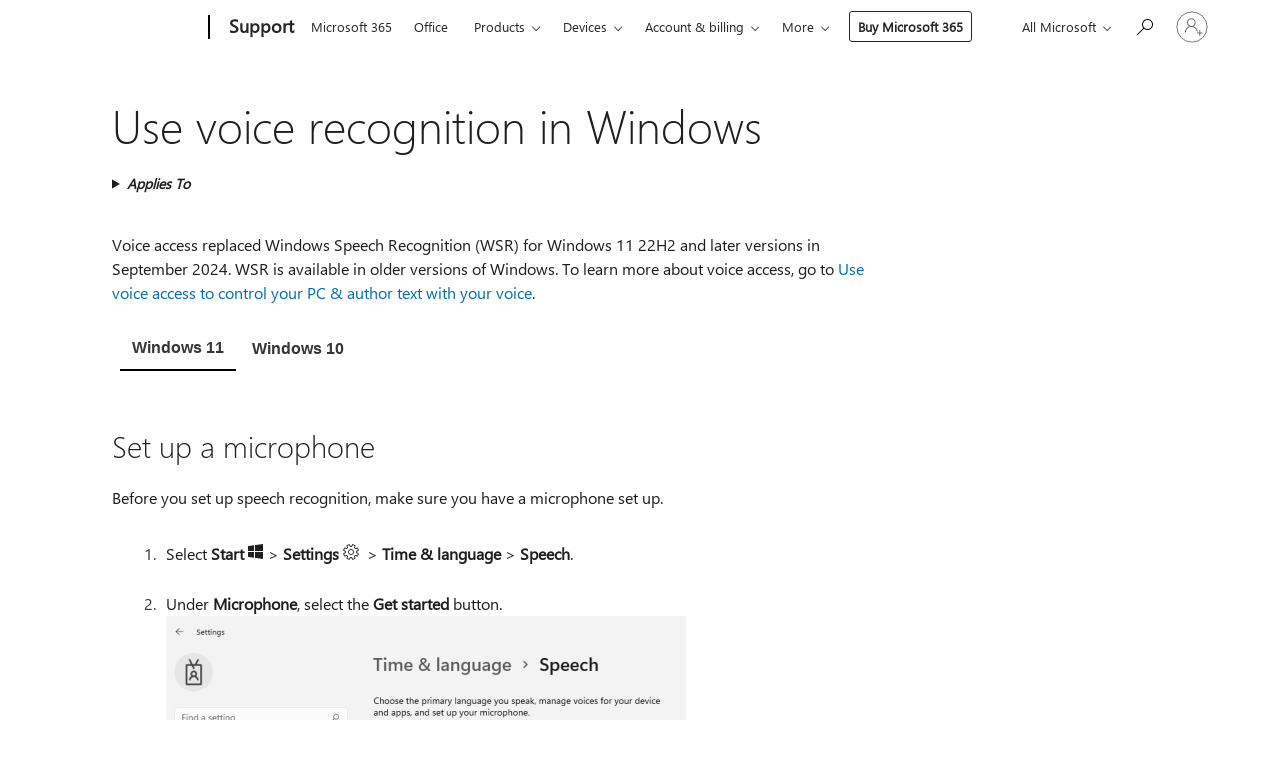

--- FILE ---
content_type: text/html; charset=utf-8
request_url: https://login.microsoftonline.com/common/oauth2/v2.0/authorize?client_id=ee272b19-4411-433f-8f28-5c13cb6fd407&redirect_uri=https%3A%2F%2Fsupport.microsoft.com%2Fsignin-oidc&response_type=code%20id_token&scope=openid%20profile%20offline_access&response_mode=form_post&nonce=639041221484993509.ZTZmYzc0MDUtODgxYi00ZmY5LWE2N2QtMjUzNjAzMTk0YTIxMzBjZTM3YmQtYmY0NC00NmY3LWEwNWYtOTYzYjFlZWQ3MWJi&prompt=none&nopa=2&state=CfDJ8MF9taR5d3RHoynoKQkxN0BghgL9IqUbYqpmhd_YZSaYCOri4tmg_uu_r8TTZs_uBjM86NPWdOOv4seOe40XBuq5VmyOlBrdGMTwOb0aWubtBSXWn2RnOw87GYcxnR2xZXil1vAGOSWQYfCwdOKBCpbFVDOHrutTgEzPXXixfNF9qn8lyAyOP15wWnIT_PsLcii-J-mkToWixH31TN0IWuuQ_DO6NDuXn23fbXymJ_8gnLKmCDa5JN1MiQpRmWNa8ZwYwaDwocwtTBhQNZMmZ5YTqkw9ej0vpRI1MLwHcJqrU_H5lWJJBpb53as9ftGo9TQCYKzbuLd7cUtmYuvqCpn5RJk9xJoSdz52ZpHYdM3k&x-client-SKU=ID_NET6_0&x-client-ver=8.12.1.0&sso_reload=true
body_size: 9637
content:


<!-- Copyright (C) Microsoft Corporation. All rights reserved. -->
<!DOCTYPE html>
<html>
<head>
    <title>Redirecting</title>
    <meta http-equiv="Content-Type" content="text/html; charset=UTF-8">
    <meta http-equiv="X-UA-Compatible" content="IE=edge">
    <meta name="viewport" content="width=device-width, initial-scale=1.0, maximum-scale=2.0, user-scalable=yes">
    <meta http-equiv="Pragma" content="no-cache">
    <meta http-equiv="Expires" content="-1">
    <meta name="PageID" content="FetchSessions" />
    <meta name="SiteID" content="" />
    <meta name="ReqLC" content="1033" />
    <meta name="LocLC" content="en-US" />

    
<meta name="robots" content="none" />

<script type="text/javascript" nonce='uLRWX_aqFfVlVm4WWwb1qw'>//<![CDATA[
$Config={"urlGetCredentialType":"https://login.microsoftonline.com/common/GetCredentialType?mkt=en-US","urlGoToAADError":"https://login.live.com/oauth20_authorize.srf?client_id=ee272b19-4411-433f-8f28-5c13cb6fd407\u0026scope=openid+profile+offline_access\u0026redirect_uri=https%3a%2f%2fsupport.microsoft.com%2fsignin-oidc\u0026response_type=code+id_token\u0026state=[base64]\u0026response_mode=form_post\u0026nonce=639041221484993509.ZTZmYzc0MDUtODgxYi00ZmY5LWE2N2QtMjUzNjAzMTk0YTIxMzBjZTM3YmQtYmY0NC00NmY3LWEwNWYtOTYzYjFlZWQ3MWJi\u0026prompt=none\u0026x-client-SKU=ID_NET6_0\u0026x-client-Ver=8.12.1.0\u0026uaid=724332c8f5e4449b982b4847c6e5ba11\u0026msproxy=1\u0026issuer=mso\u0026tenant=common\u0026ui_locales=en-US\u0026epctrc=r8d9sRDcCDLiUZP5h3KJRtmVe68aZ5oFt2fc4tVXGEc%3d2%3a1%3aCANARY%3aW%2fq027WP5S%2bVXRphUoxgYscJOChC7TWQ448sOxRXFRs%3d\u0026epct=[base64]\u0026jshs=0\u0026nopa=2","urlAppError":"https://support.microsoft.com/signin-oidc","oAppRedirectErrorPostParams":{"error":"interaction_required","error_description":"Session information is not sufficient for single-sign-on.","state":"[base64]"},"iMaxStackForKnockoutAsyncComponents":10000,"fShowButtons":true,"urlCdn":"https://aadcdn.msauth.net/shared/1.0/","urlDefaultFavicon":"https://aadcdn.msauth.net/shared/1.0/content/images/favicon_a_eupayfgghqiai7k9sol6lg2.ico","urlPost":"/common/login","iPawnIcon":0,"sPOST_Username":"","fEnableNumberMatching":true,"sFT":"[base64]","sFTName":"flowToken","sCtx":"[base64]","fEnableOneDSClientTelemetry":true,"urlReportPageLoad":"https://login.microsoftonline.com/common/instrumentation/reportpageload?mkt=en-US","dynamicTenantBranding":null,"staticTenantBranding":null,"oAppCobranding":{},"iBackgroundImage":4,"arrSessions":[],"urlMsaStaticMeControl":"https://login.live.com/Me.htm?v=3","fApplicationInsightsEnabled":false,"iApplicationInsightsEnabledPercentage":0,"urlSetDebugMode":"https://login.microsoftonline.com/common/debugmode","fEnableCssAnimation":true,"fDisableAnimationIfAnimationEndUnsupported":true,"fSsoFeasible":true,"fAllowGrayOutLightBox":true,"fProvideV2SsoImprovements":true,"fUseMsaSessionState":true,"fIsRemoteNGCSupported":true,"urlLogin":"https://login.microsoftonline.com/common/reprocess?ctx=[base64]","urlDssoStatus":"https://login.microsoftonline.com/common/instrumentation/dssostatus","iSessionPullType":3,"fUseSameSite":true,"iAllowedIdentities":2,"isGlobalTenant":true,"uiflavor":1001,"fShouldPlatformKeyBeSuppressed":true,"fLoadStringCustomizationPromises":true,"fUseAlternateTextForSwitchToCredPickerLink":true,"fOfflineAccountVisible":false,"fEnableUserStateFix":true,"fShowAccessPassPeek":true,"fUpdateSessionPollingLogic":true,"fEnableShowPickerCredObservable":true,"fFetchSessionsSkipDsso":true,"fIsCiamUserFlowUxNewLogicEnabled":true,"fUseNonMicrosoftDefaultBrandingForCiam":true,"sCompanyDisplayName":"Microsoft Services","fRemoveCustomCss":true,"fFixUICrashForApiRequestHandler":true,"fShowUpdatedKoreanPrivacyFooter":true,"fUsePostCssHotfix":true,"fFixUserFlowBranding":true,"fEnablePasskeyNullFix":true,"fEnableRefreshCookiesFix":true,"fEnableWebNativeBridgeInterstitialUx":true,"fEnableWindowParentingFix":true,"fEnableNativeBridgeErrors":true,"urlAcmaServerPath":"https://login.microsoftonline.com","sTenantId":"common","sMkt":"en-US","fIsDesktop":true,"fUpdateConfigInit":true,"fLogDisallowedCssProperties":true,"fDisallowExternalFonts":true,"scid":1013,"hpgact":1800,"hpgid":7,"apiCanary":"[base64]","canary":"r8d9sRDcCDLiUZP5h3KJRtmVe68aZ5oFt2fc4tVXGEc=2:1:CANARY:W/q027WP5S+VXRphUoxgYscJOChC7TWQ448sOxRXFRs=","sCanaryTokenName":"canary","fSkipRenderingNewCanaryToken":false,"fEnableNewCsrfProtection":true,"correlationId":"724332c8-f5e4-449b-982b-4847c6e5ba11","sessionId":"43a61aa0-acbb-42e4-acdc-837c58cd0200","sRingId":"R5","locale":{"mkt":"en-US","lcid":1033},"slMaxRetry":2,"slReportFailure":true,"strings":{"desktopsso":{"authenticatingmessage":"Trying to sign you in"}},"enums":{"ClientMetricsModes":{"None":0,"SubmitOnPost":1,"SubmitOnRedirect":2,"InstrumentPlt":4}},"urls":{"instr":{"pageload":"https://login.microsoftonline.com/common/instrumentation/reportpageload","dssostatus":"https://login.microsoftonline.com/common/instrumentation/dssostatus"}},"browser":{"ltr":1,"Chrome":1,"_Mac":1,"_M131":1,"_D0":1,"Full":1,"RE_WebKit":1,"b":{"name":"Chrome","major":131,"minor":0},"os":{"name":"OSX","version":"10.15.7"},"V":"131.0"},"watson":{"url":"/common/handlers/watson","bundle":"https://aadcdn.msauth.net/ests/2.1/content/cdnbundles/watson.min_q5ptmu8aniymd4ftuqdkda2.js","sbundle":"https://aadcdn.msauth.net/ests/2.1/content/cdnbundles/watsonsupportwithjquery.3.5.min_dc940oomzau4rsu8qesnvg2.js","fbundle":"https://aadcdn.msauth.net/ests/2.1/content/cdnbundles/frameworksupport.min_oadrnc13magb009k4d20lg2.js","resetErrorPeriod":5,"maxCorsErrors":-1,"maxInjectErrors":5,"maxErrors":10,"maxTotalErrors":3,"expSrcs":["https://login.microsoftonline.com","https://aadcdn.msauth.net/","https://aadcdn.msftauth.net/",".login.microsoftonline.com"],"envErrorRedirect":true,"envErrorUrl":"/common/handlers/enverror"},"loader":{"cdnRoots":["https://aadcdn.msauth.net/","https://aadcdn.msftauth.net/"],"logByThrowing":true},"serverDetails":{"slc":"ProdSlices","dc":"WUS3","ri":"PH3XXXX","ver":{"v":[2,1,23173,3]},"rt":"2026-01-16T01:02:29","et":17},"clientEvents":{"enabled":true,"telemetryEnabled":true,"useOneDSEventApi":true,"flush":60000,"autoPost":true,"autoPostDelay":1000,"minEvents":1,"maxEvents":1,"pltDelay":500,"appInsightsConfig":{"instrumentationKey":"69adc3c768bd4dc08c19416121249fcc-66f1668a-797b-4249-95e3-6c6651768c28-7293","webAnalyticsConfiguration":{"autoCapture":{"jsError":true}}},"defaultEventName":"IDUX_ESTSClientTelemetryEvent_WebWatson","serviceID":3,"endpointUrl":""},"fApplyAsciiRegexOnInput":true,"country":"US","fBreakBrandingSigninString":true,"bsso":{"states":{"START":"start","INPROGRESS":"in-progress","END":"end","END_SSO":"end-sso","END_USERS":"end-users"},"nonce":"AwABEgEAAAADAOz_BQD0__Si0BiLtXBNUvw2_v5POwkuhVigzmirCrQxM4u_z7bRzwoGEPjtKGr2lwFgxR2ZdA4LmhN2Qg-Duhjjsj57LUsgAA","overallTimeoutMs":4000,"telemetry":{"type":"ChromeSsoTelemetry","nonce":"AwABDwEAAAADAOz_BQD0_4MXWZ2QGu1O5LOTcn50TxqgDFaAjBWDBSdRpwF9HT0Msd4Ka-zYbOZIYizzdU7lajYfF6TI4s4bj8eU4DvO3I9qmBCxOW0uOdFMQ2egMovGIAA","reportStates":[]},"redirectEndStates":["end"],"cookieNames":{"aadSso":"AADSSO","winSso":"ESTSSSO","ssoTiles":"ESTSSSOTILES","ssoPulled":"SSOCOOKIEPULLED","userList":"ESTSUSERLIST"},"type":"chrome","reason":"Pull suppressed because it was already attempted and the current URL was reloaded."},"urlNoCookies":"https://login.microsoftonline.com/cookiesdisabled","fTrimChromeBssoUrl":true,"inlineMode":5,"fShowCopyDebugDetailsLink":true,"fTenantBrandingCdnAddEventHandlers":true,"fAddTryCatchForIFrameRedirects":true};
//]]></script> 
<script type="text/javascript" nonce='uLRWX_aqFfVlVm4WWwb1qw'>//<![CDATA[
!function(){var e=window,r=e.$Debug=e.$Debug||{},t=e.$Config||{};if(!r.appendLog){var n=[],o=0;r.appendLog=function(e){var r=t.maxDebugLog||25,i=(new Date).toUTCString()+":"+e;n.push(o+":"+i),n.length>r&&n.shift(),o++},r.getLogs=function(){return n}}}(),function(){function e(e,r){function t(i){var a=e[i];if(i<n-1){return void(o.r[a]?t(i+1):o.when(a,function(){t(i+1)}))}r(a)}var n=e.length;t(0)}function r(e,r,i){function a(){var e=!!s.method,o=e?s.method:i[0],a=s.extraArgs||[],u=n.$WebWatson;try{
var c=t(i,!e);if(a&&a.length>0){for(var d=a.length,l=0;l<d;l++){c.push(a[l])}}o.apply(r,c)}catch(e){return void(u&&u.submitFromException&&u.submitFromException(e))}}var s=o.r&&o.r[e];return r=r||this,s&&(s.skipTimeout?a():n.setTimeout(a,0)),s}function t(e,r){return Array.prototype.slice.call(e,r?1:0)}var n=window;n.$Do||(n.$Do={"q":[],"r":[],"removeItems":[],"lock":0,"o":[]});var o=n.$Do;o.when=function(t,n){function i(e){r(e,a,s)||o.q.push({"id":e,"c":a,"a":s})}var a=0,s=[],u=1;"function"==typeof n||(a=n,
u=2);for(var c=u;c<arguments.length;c++){s.push(arguments[c])}t instanceof Array?e(t,i):i(t)},o.register=function(e,t,n){if(!o.r[e]){o.o.push(e);var i={};if(t&&(i.method=t),n&&(i.skipTimeout=n),arguments&&arguments.length>3){i.extraArgs=[];for(var a=3;a<arguments.length;a++){i.extraArgs.push(arguments[a])}}o.r[e]=i,o.lock++;try{for(var s=0;s<o.q.length;s++){var u=o.q[s];u.id==e&&r(e,u.c,u.a)&&o.removeItems.push(u)}}catch(e){throw e}finally{if(0===--o.lock){for(var c=0;c<o.removeItems.length;c++){
for(var d=o.removeItems[c],l=0;l<o.q.length;l++){if(o.q[l]===d){o.q.splice(l,1);break}}}o.removeItems=[]}}}},o.unregister=function(e){o.r[e]&&delete o.r[e]}}(),function(e,r){function t(){if(!a){if(!r.body){return void setTimeout(t)}a=!0,e.$Do.register("doc.ready",0,!0)}}function n(){if(!s){if(!r.body){return void setTimeout(n)}t(),s=!0,e.$Do.register("doc.load",0,!0),i()}}function o(e){(r.addEventListener||"load"===e.type||"complete"===r.readyState)&&t()}function i(){
r.addEventListener?(r.removeEventListener("DOMContentLoaded",o,!1),e.removeEventListener("load",n,!1)):r.attachEvent&&(r.detachEvent("onreadystatechange",o),e.detachEvent("onload",n))}var a=!1,s=!1;if("complete"===r.readyState){return void setTimeout(n)}!function(){r.addEventListener?(r.addEventListener("DOMContentLoaded",o,!1),e.addEventListener("load",n,!1)):r.attachEvent&&(r.attachEvent("onreadystatechange",o),e.attachEvent("onload",n))}()}(window,document),function(){function e(){
return f.$Config||f.ServerData||{}}function r(e,r){var t=f.$Debug;t&&t.appendLog&&(r&&(e+=" '"+(r.src||r.href||"")+"'",e+=", id:"+(r.id||""),e+=", async:"+(r.async||""),e+=", defer:"+(r.defer||"")),t.appendLog(e))}function t(){var e=f.$B;if(void 0===d){if(e){d=e.IE}else{var r=f.navigator.userAgent;d=-1!==r.indexOf("MSIE ")||-1!==r.indexOf("Trident/")}}return d}function n(){var e=f.$B;if(void 0===l){if(e){l=e.RE_Edge}else{var r=f.navigator.userAgent;l=-1!==r.indexOf("Edge")}}return l}function o(e){
var r=e.indexOf("?"),t=r>-1?r:e.length,n=e.lastIndexOf(".",t);return e.substring(n,n+v.length).toLowerCase()===v}function i(){var r=e();return(r.loader||{}).slReportFailure||r.slReportFailure||!1}function a(){return(e().loader||{}).redirectToErrorPageOnLoadFailure||!1}function s(){return(e().loader||{}).logByThrowing||!1}function u(e){if(!t()&&!n()){return!1}var r=e.src||e.href||"";if(!r){return!0}if(o(r)){var i,a,s;try{i=e.sheet,a=i&&i.cssRules,s=!1}catch(e){s=!0}if(i&&!a&&s){return!0}
if(i&&a&&0===a.length){return!0}}return!1}function c(){function t(e){g.getElementsByTagName("head")[0].appendChild(e)}function n(e,r,t,n){var u=null;return u=o(e)?i(e):"script"===n.toLowerCase()?a(e):s(e,n),r&&(u.id=r),"function"==typeof u.setAttribute&&(u.setAttribute("crossorigin","anonymous"),t&&"string"==typeof t&&u.setAttribute("integrity",t)),u}function i(e){var r=g.createElement("link");return r.rel="stylesheet",r.type="text/css",r.href=e,r}function a(e){
var r=g.createElement("script"),t=g.querySelector("script[nonce]");if(r.type="text/javascript",r.src=e,r.defer=!1,r.async=!1,t){var n=t.nonce||t.getAttribute("nonce");r.setAttribute("nonce",n)}return r}function s(e,r){var t=g.createElement(r);return t.src=e,t}function d(e,r){if(e&&e.length>0&&r){for(var t=0;t<e.length;t++){if(-1!==r.indexOf(e[t])){return!0}}}return!1}function l(r){if(e().fTenantBrandingCdnAddEventHandlers){var t=d(E,r)?E:b;if(!(t&&t.length>1)){return r}for(var n=0;n<t.length;n++){
if(-1!==r.indexOf(t[n])){var o=t[n+1<t.length?n+1:0],i=r.substring(t[n].length);return"https://"!==t[n].substring(0,"https://".length)&&(o="https://"+o,i=i.substring("https://".length)),o+i}}return r}if(!(b&&b.length>1)){return r}for(var a=0;a<b.length;a++){if(0===r.indexOf(b[a])){return b[a+1<b.length?a+1:0]+r.substring(b[a].length)}}return r}function f(e,t,n,o){if(r("[$Loader]: "+(L.failMessage||"Failed"),o),w[e].retry<y){return w[e].retry++,h(e,t,n),void c._ReportFailure(w[e].retry,w[e].srcPath)}n&&n()}
function v(e,t,n,o){if(u(o)){return f(e,t,n,o)}r("[$Loader]: "+(L.successMessage||"Loaded"),o),h(e+1,t,n);var i=w[e].onSuccess;"function"==typeof i&&i(w[e].srcPath)}function h(e,o,i){if(e<w.length){var a=w[e];if(!a||!a.srcPath){return void h(e+1,o,i)}a.retry>0&&(a.srcPath=l(a.srcPath),a.origId||(a.origId=a.id),a.id=a.origId+"_Retry_"+a.retry);var s=n(a.srcPath,a.id,a.integrity,a.tagName);s.onload=function(){v(e,o,i,s)},s.onerror=function(){f(e,o,i,s)},s.onreadystatechange=function(){
"loaded"===s.readyState?setTimeout(function(){v(e,o,i,s)},500):"complete"===s.readyState&&v(e,o,i,s)},t(s),r("[$Loader]: Loading '"+(a.srcPath||"")+"', id:"+(a.id||""))}else{o&&o()}}var p=e(),y=p.slMaxRetry||2,m=p.loader||{},b=m.cdnRoots||[],E=m.tenantBrandingCdnRoots||[],L=this,w=[];L.retryOnError=!0,L.successMessage="Loaded",L.failMessage="Error",L.Add=function(e,r,t,n,o,i){e&&w.push({"srcPath":e,"id":r,"retry":n||0,"integrity":t,"tagName":o||"script","onSuccess":i})},L.AddForReload=function(e,r){
var t=e.src||e.href||"";L.Add(t,"AddForReload",e.integrity,1,e.tagName,r)},L.AddIf=function(e,r,t){e&&L.Add(r,t)},L.Load=function(e,r){h(0,e,r)}}var d,l,f=window,g=f.document,v=".css";c.On=function(e,r,t){if(!e){throw"The target element must be provided and cannot be null."}r?c.OnError(e,t):c.OnSuccess(e,t)},c.OnSuccess=function(e,t){if(!e){throw"The target element must be provided and cannot be null."}if(u(e)){return c.OnError(e,t)}var n=e.src||e.href||"",o=i(),s=a();r("[$Loader]: Loaded",e);var d=new c
;d.failMessage="Reload Failed",d.successMessage="Reload Success",d.Load(null,function(){if(o){throw"Unexpected state. ResourceLoader.Load() failed despite initial load success. ['"+n+"']"}s&&(document.location.href="/error.aspx?err=504")})},c.OnError=function(e,t){var n=e.src||e.href||"",o=i(),s=a();if(!e){throw"The target element must be provided and cannot be null."}r("[$Loader]: Failed",e);var u=new c;u.failMessage="Reload Failed",u.successMessage="Reload Success",u.AddForReload(e,t),
u.Load(null,function(){if(o){throw"Failed to load external resource ['"+n+"']"}s&&(document.location.href="/error.aspx?err=504")}),c._ReportFailure(0,n)},c._ReportFailure=function(e,r){if(s()&&!t()){throw"[Retry "+e+"] Failed to load external resource ['"+r+"'], reloading from fallback CDN endpoint"}},f.$Loader=c}(),function(){function e(){if(!E){var e=new h.$Loader;e.AddIf(!h.jQuery,y.sbundle,"WebWatson_DemandSupport"),y.sbundle=null,delete y.sbundle,e.AddIf(!h.$Api,y.fbundle,"WebWatson_DemandFramework"),
y.fbundle=null,delete y.fbundle,e.Add(y.bundle,"WebWatson_DemandLoaded"),e.Load(r,t),E=!0}}function r(){if(h.$WebWatson){if(h.$WebWatson.isProxy){return void t()}m.when("$WebWatson.full",function(){for(;b.length>0;){var e=b.shift();e&&h.$WebWatson[e.cmdName].apply(h.$WebWatson,e.args)}})}}function t(){if(!h.$WebWatson||h.$WebWatson.isProxy){if(!L&&JSON){try{var e=new XMLHttpRequest;e.open("POST",y.url),e.setRequestHeader("Accept","application/json"),
e.setRequestHeader("Content-Type","application/json; charset=UTF-8"),e.setRequestHeader("canary",p.apiCanary),e.setRequestHeader("client-request-id",p.correlationId),e.setRequestHeader("hpgid",p.hpgid||0),e.setRequestHeader("hpgact",p.hpgact||0);for(var r=-1,t=0;t<b.length;t++){if("submit"===b[t].cmdName){r=t;break}}var o=b[r]?b[r].args||[]:[],i={"sr":y.sr,"ec":"Failed to load external resource [Core Watson files]","wec":55,"idx":1,"pn":p.pgid||"","sc":p.scid||0,"hpg":p.hpgid||0,
"msg":"Failed to load external resource [Core Watson files]","url":o[1]||"","ln":0,"ad":0,"an":!1,"cs":"","sd":p.serverDetails,"ls":null,"diag":v(y)};e.send(JSON.stringify(i))}catch(e){}L=!0}y.loadErrorUrl&&window.location.assign(y.loadErrorUrl)}n()}function n(){b=[],h.$WebWatson=null}function o(r){return function(){var t=arguments;b.push({"cmdName":r,"args":t}),e()}}function i(){var e=["foundException","resetException","submit"],r=this;r.isProxy=!0;for(var t=e.length,n=0;n<t;n++){var i=e[n];i&&(r[i]=o(i))}
}function a(e,r,t,n,o,i,a){var s=h.event;return i||(i=l(o||s,a?a+2:2)),h.$Debug&&h.$Debug.appendLog&&h.$Debug.appendLog("[WebWatson]:"+(e||"")+" in "+(r||"")+" @ "+(t||"??")),$.submit(e,r,t,n,o||s,i,a)}function s(e,r){return{"signature":e,"args":r,"toString":function(){return this.signature}}}function u(e){for(var r=[],t=e.split("\n"),n=0;n<t.length;n++){r.push(s(t[n],[]))}return r}function c(e){for(var r=[],t=e.split("\n"),n=0;n<t.length;n++){var o=s(t[n],[]);t[n+1]&&(o.signature+="@"+t[n+1],n++),r.push(o)
}return r}function d(e){if(!e){return null}try{if(e.stack){return u(e.stack)}if(e.error){if(e.error.stack){return u(e.error.stack)}}else if(window.opera&&e.message){return c(e.message)}}catch(e){}return null}function l(e,r){var t=[];try{for(var n=arguments.callee;r>0;){n=n?n.caller:n,r--}for(var o=0;n&&o<w;){var i="InvalidMethod()";try{i=n.toString()}catch(e){}var a=[],u=n.args||n.arguments;if(u){for(var c=0;c<u.length;c++){a[c]=u[c]}}t.push(s(i,a)),n=n.caller,o++}}catch(e){t.push(s(e.toString(),[]))}
var l=d(e);return l&&(t.push(s("--- Error Event Stack -----------------",[])),t=t.concat(l)),t}function f(e){if(e){try{var r=/function (.{1,})\(/,t=r.exec(e.constructor.toString());return t&&t.length>1?t[1]:""}catch(e){}}return""}function g(e){if(e){try{if("string"!=typeof e&&JSON&&JSON.stringify){var r=f(e),t=JSON.stringify(e);return t&&"{}"!==t||(e.error&&(e=e.error,r=f(e)),(t=JSON.stringify(e))&&"{}"!==t||(t=e.toString())),r+":"+t}}catch(e){}}return""+(e||"")}function v(e){var r=[];try{
if(jQuery?(r.push("jQuery v:"+jQuery().jquery),jQuery.easing?r.push("jQuery.easing:"+JSON.stringify(jQuery.easing)):r.push("jQuery.easing is not defined")):r.push("jQuery is not defined"),e&&e.expectedVersion&&r.push("Expected jQuery v:"+e.expectedVersion),m){var t,n="";for(t=0;t<m.o.length;t++){n+=m.o[t]+";"}for(r.push("$Do.o["+n+"]"),n="",t=0;t<m.q.length;t++){n+=m.q[t].id+";"}r.push("$Do.q["+n+"]")}if(h.$Debug&&h.$Debug.getLogs){var o=h.$Debug.getLogs();o&&o.length>0&&(r=r.concat(o))}if(b){
for(var i=0;i<b.length;i++){var a=b[i];if(a&&"submit"===a.cmdName){try{if(JSON&&JSON.stringify){var s=JSON.stringify(a);s&&r.push(s)}}catch(e){r.push(g(e))}}}}}catch(e){r.push(g(e))}return r}var h=window,p=h.$Config||{},y=p.watson,m=h.$Do;if(!h.$WebWatson&&y){var b=[],E=!1,L=!1,w=10,$=h.$WebWatson=new i;$.CB={},$._orgErrorHandler=h.onerror,h.onerror=a,$.errorHooked=!0,m.when("jQuery.version",function(e){y.expectedVersion=e}),m.register("$WebWatson")}}(),function(){function e(e,r){
for(var t=r.split("."),n=t.length,o=0;o<n&&null!==e&&void 0!==e;){e=e[t[o++]]}return e}function r(r){var t=null;return null===u&&(u=e(i,"Constants")),null!==u&&r&&(t=e(u,r)),null===t||void 0===t?"":t.toString()}function t(t){var n=null;return null===a&&(a=e(i,"$Config.strings")),null!==a&&t&&(n=e(a,t.toLowerCase())),null!==n&&void 0!==n||(n=r(t)),null===n||void 0===n?"":n.toString()}function n(e,r){var n=null;return e&&r&&r[e]&&(n=t("errors."+r[e])),n||(n=t("errors."+e)),n||(n=t("errors."+c)),n||(n=t(c)),n}
function o(t){var n=null;return null===s&&(s=e(i,"$Config.urls")),null!==s&&t&&(n=e(s,t.toLowerCase())),null!==n&&void 0!==n||(n=r(t)),null===n||void 0===n?"":n.toString()}var i=window,a=null,s=null,u=null,c="GENERIC_ERROR";i.GetString=t,i.GetErrorString=n,i.GetUrl=o}(),function(){var e=window,r=e.$Config||{};e.$B=r.browser||{}}(),function(){function e(e,r,t){e&&e.addEventListener?e.addEventListener(r,t):e&&e.attachEvent&&e.attachEvent("on"+r,t)}function r(r,t){e(document.getElementById(r),"click",t)}
function t(r,t){var n=document.getElementsByName(r);n&&n.length>0&&e(n[0],"click",t)}var n=window;n.AddListener=e,n.ClickEventListenerById=r,n.ClickEventListenerByName=t}();
//]]></script> 
<script type="text/javascript" nonce='uLRWX_aqFfVlVm4WWwb1qw'>//<![CDATA[
!function(t,e){!function(){var n=e.getElementsByTagName("head")[0];n&&n.addEventListener&&(n.addEventListener("error",function(e){null!==e.target&&"cdn"===e.target.getAttribute("data-loader")&&t.$Loader.OnError(e.target)},!0),n.addEventListener("load",function(e){null!==e.target&&"cdn"===e.target.getAttribute("data-loader")&&t.$Loader.OnSuccess(e.target)},!0))}()}(window,document);
//]]></script>
    <script type="text/javascript" nonce='uLRWX_aqFfVlVm4WWwb1qw'>
        ServerData = $Config;
    </script>

    <script data-loader="cdn" crossorigin="anonymous" src="https://aadcdn.msauth.net/shared/1.0/content/js/FetchSessions_Core_Zrgqf3NDZY6QoRSGjvZAAQ2.js" integrity='sha384-ZiCm7FNkvHCzGABuQsNqI+NbQpuukT8O8DH+5NRo+GBSrdhUPzoMJLcFvVj8ky+R' nonce='uLRWX_aqFfVlVm4WWwb1qw'></script>

</head>
<body data-bind="defineGlobals: ServerData" style="display: none">
</body>
</html>